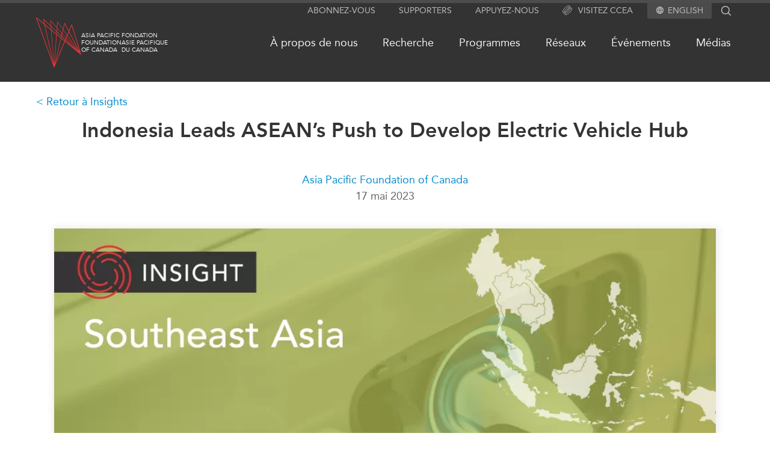

--- FILE ---
content_type: text/html; charset=UTF-8
request_url: https://www.asiapacific.ca/fr/publication/indonesia-leads-aseans-push-develop-electric-vehicle-hub
body_size: 73996
content:
<!DOCTYPE html>
<html lang="fr" dir="ltr">
  <head>
    <meta charset="utf-8" />
<link rel="canonical" href="https://www.asiapacific.ca/publication/indonesia-leads-aseans-push-develop-electric-vehicle-hub" />
<meta name="Generator" content="Drupal 10 (https://www.drupal.org)" />
<meta name="MobileOptimized" content="width" />
<meta name="HandheldFriendly" content="true" />
<meta name="viewport" content="width=device-width, initial-scale=1.0" />
<link rel="icon" href="/themes/apf/images/favicons/favicon.ico" type="image/vnd.microsoft.icon" />
<link rel="alternate" hreflang="und" href="https://www.asiapacific.ca/fr/publication/indonesia-leads-aseans-push-develop-electric-vehicle-hub" />

    <title>Indonesia Leads ASEAN’s Push to Develop Electric Vehicle Hub </title>

    <!---
 ________  ________  ___  ________
|\   __  \|\   ____\|\  \|\   __  \
\ \  \|\  \ \  \___|\ \  \ \  \|\  \
 \ \   __  \ \_____  \ \  \ \   __  \
  \ \  \ \  \|____|\  \ \  \ \  \ \  \
   \ \__\ \__\____\_\  \ \__\ \__\ \__\
    \|__|\|__|\_________\|__|\|__|\|__|
             \|_________|


 ________  ________  ________  ___  ________ ___  ________
|\   __  \|\   __  \|\   ____\|\  \|\  _____\\  \|\   ____\
\ \  \|\  \ \  \|\  \ \  \___|\ \  \ \  \__/\ \  \ \  \___|
 \ \   ____\ \   __  \ \  \    \ \  \ \   __\\ \  \ \  \
  \ \  \___|\ \  \ \  \ \  \____\ \  \ \  \_| \ \  \ \  \____
   \ \__\    \ \__\ \__\ \_______\ \__\ \__\   \ \__\ \_______\
    \|__|     \|__|\|__|\|_______|\|__|\|__|    \|__|\|_______|



 ________ ________  ___  ___  ________   ________  ________  _________  ___  ________  ________
|\  _____\\   __  \|\  \|\  \|\   ___  \|\   ___ \|\   __  \|\___   ___\\  \|\   __  \|\   ___  \
\ \  \__/\ \  \|\  \ \  \\\  \ \  \\ \  \ \  \_|\ \ \  \|\  \|___ \  \_\ \  \ \  \|\  \ \  \\ \  \
 \ \   __\\ \  \\\  \ \  \\\  \ \  \\ \  \ \  \ \\ \ \   __  \   \ \  \ \ \  \ \  \\\  \ \  \\ \  \
  \ \  \_| \ \  \\\  \ \  \\\  \ \  \\ \  \ \  \_\\ \ \  \ \  \   \ \  \ \ \  \ \  \\\  \ \  \\ \  \
   \ \__\   \ \_______\ \_______\ \__\\ \__\ \_______\ \__\ \__\   \ \__\ \ \__\ \_______\ \__\\ \__\
    \|__|    \|_______|\|_______|\|__| \|__|\|_______|\|__|\|__|    \|__|  \|__|\|_______|\|__| \|__|



 ________  ________
|\   __  \|\  _____\
\ \  \|\  \ \  \__/
 \ \  \\\  \ \   __\
  \ \  \\\  \ \  \_|
   \ \_______\ \__\
    \|_______|\|__|



 ________  ________  ________   ________  ________  ________
|\   ____\|\   __  \|\   ___  \|\   __  \|\   ___ \|\   __  \
\ \  \___|\ \  \|\  \ \  \\ \  \ \  \|\  \ \  \_|\ \ \  \|\  \
 \ \  \    \ \   __  \ \  \\ \  \ \   __  \ \  \ \\ \ \   __  \
  \ \  \____\ \  \ \  \ \  \\ \  \ \  \ \  \ \  \_\\ \ \  \ \  \
   \ \_______\ \__\ \__\ \__\\ \__\ \__\ \__\ \_______\ \__\ \__\
    \|_______|\|__|\|__|\|__| \|__|\|__|\|__|\|_______|\|__|\|__|
    -->

    	<meta name="description" content="The Takeaway

Indonesia, chair of the Association of Southeast Asian Nations (ASEAN) for 2023, delivered the first-ever ASEAN leaders’ declaration on" />
	<meta name="author" content="Asia Pacific Foundation of Canada" />
	<meta property="og:site_name" content="Asia Pacific Foundation of Canada" />
	<meta property="og:type" content="website" />
	<meta property="og:description" content="The Takeaway

Indonesia, chair of the Association of Southeast Asian Nations (ASEAN) for 2023, delivered the first-ever ASEAN leaders’ declaration on" />
	<meta property="og:url" content="https://www.asiapacific.ca/fr/publication/indonesia-leads-aseans-push-develop-electric-vehicle-hub" />
	<meta name="twitter:card" content="summary_large_image" />
	<meta name="twitter:site" content="@AsiaPacificFdn" />
	<meta property="og:title" content="Indonesia Leads ASEAN’s Push to Develop Electric Vehicle Hub" />
	<meta name="twitter:title" content="Indonesia Leads ASEAN’s Push to Develop Electric Vehicle Hub" />
	<meta name="twitter:image" content="https://www.asiapacific.ca/sites/default/files/styles/apf_social/public/Insight_SEA_Keystone_19.png?itok=GkftGrR9" />
	<meta property="og:image" content="https://www.asiapacific.ca/sites/default/files/styles/apf_social/public/Insight_SEA_Keystone_19.png?itok=GkftGrR9" />
	<meta name="twitter:description" content="The Takeaway

Indonesia, chair of the Association of Southeast Asian Nations (ASEAN) for 2023, delivered the first-ever ASEAN leaders’ declaration on" />
<script type="application/ld+json">{"@context":"http:\/\/schema.org","@type":"NGO","address":{"@type":"PostalAddress","addressLocality":"Vancouver, Canada","postalCode":"V6E 3X1","streetAddress":"680-1066 West Hastings Street"},"faxNumber":"604 681 1370","telephone":"604 684 5986","name":"Asia Pacific Foundation of Canada","url":"http:\/\/www.asiapacific.ca\/","logo":"http:\/\/www.asiapacific.ca\/sites\/all\/themes\/apf2015\/images\/APFC-social-image-default.jpg","description":"The Asia Pacific Foundation of Canada is a not-for-profit organization dedicated to enhancing Canada\u2019s relationship with Asia by providing action-oriented support to government, business and other stakeholders. Our mission is to be Canada\u2019s catalyst for engagement with Asia and Asia\u2019s bridge to Canada. A thought leader on the Canada-Asia relationship for over 30 years, we offer clear, specific and actionable policy advice based on sound research and analysis.","sameAs":["http:\/\/www.facebook.com\/asiapacificfoundationofcanada","http:\/\/twitter.com\/AsiaPacificFdn","http:\/\/www.linkedin.com\/company\/asia-pacific-foundation-of-canada"]}</script><script type="application/ld+json">{"@context":"http:\/\/schema.org","@type":"Article","name":"Indonesia Leads ASEAN\u2019s Push to Develop Electric Vehicle Hub","author":[{"@type":"Person","name":"Asia Pacific Foundation of Canada"}],"datePublished":"2023-05-17","publisher":{"@type":"GovernmentOrganization","name":"Asia Pacific Foundation of Canada","url":"http:\/\/www.asiapacific.ca\/","logo":"http:\/\/www.asiapacific.ca\/sites\/all\/themes\/apf2015\/images\/APFC-social-image-default.jpg"},"headline":"Indonesia Leads ASEAN\u2019s Push to Develop Electric Vehicle Hub","articleBody":"The Takeaway\r\n\r\nIndonesia, chair of the Association of Southeast Asian Nations (ASEAN) for 2023, delivered the first-ever ASEAN leaders\u2019 declaration on developing a regional electric vehicle (EV) ecosystem during the 42nd ASEAN Summit held May 9\u201311 in Labuan Bajo, Indonesia. The regional EV ecosystem goal demonstrates political will towards developing EVs, bolsters regional economic integration, and creates an enabling environment for investment in developing the EV supply chain, especially in Indonesia, which aims to become a global battery and EV manufacturing hub.\r\n\r\nIn Brief\r\n\r\nIndonesia hosted the 42nd ASEAN Summit under the theme, \u201cASEAN Matters: Epicentrum of Growth.\u201d The theme underscores strengthening ASEAN\u2019s capability as the global centre of economic growth and its integral role in maintaining peace and stability in the Asia Pacific region. A key highlight of the summit was the leaders\u2019 declaration on EV ecosystem development. All members signed onto the statement and agreed to build an EV ecosystem that supports EV adoption and the improvement of the EV industry in ASEAN member states, reinforcing the region\u2019s reputation as a global EV manufacturing hub. \r\n\r\nLeaders encouraged the harmonization of regional standards for the EV ecosystem to ensure interoperability and facilitate cross-border trade and mobility and underscored the importance of training and certification to build human capital. They also agreed to work together to improve infrastructure; create an enabling business environment to attract investments; promote greater private sector engagement and awareness of EVs to consumers; improve the participation of micro, small, and medium enterprises; and collaborate on research and development to strengthen the regional supply chain. \r\n\r\nImplications\r\n\r\nASEAN\u2019s big push to become a global electric vehicle hub is timely for Indonesia as the country is at the forefront of EV development in the region. Since assuming the chairmanship of ASEAN 2023, Indonesian President Joko Widodo has been adamant about Indonesia capitalizing on ASEAN\u2019s expected robust economic growth: the region\u2019s collective GDP is expected to grow 4.7 per in 2023, nearly doubling the global average of 2.7 per cent GDP growth. In fact, at the ASEAN Summit, Widodo stated that the EV ecosystem will be an important part of the global supply chain and that developing a downstream EV industry is crucial. \r\n\r\nThe declaration emphasized the importance of harnessing member states\u2019 comparative advantages in various stages of the EV supply chain. Indonesia, for one, has much to offer the EV ecosystem: the country holds the world\u2019s largest nickel reserves and produces more nickel than any other country. Indonesia is also the second-largest global producer of cobalt.\r\n\r\n\r\n\r\nASEAN chair Jokowi\u2019s focus on downstream industry development is perfectly aligned with Indonesia\u2019s own strategic plan on coal and mineral commodities to advance its downstream industries. Launched in 2021, the grand strategy also included a nickel \u201croadmap\u201d for 2021-45, which specifies its objectives to ensure availability of reserves, improve purification processes, and develop manufacturing capabilities. \r\n\r\nIndonesia\u2019s nickel strategy aims to catapult the country from a heavy resource-based exporter to a value-added commodity exporter and, in the process, become a leading manufacturing hub for batteries and EV automobiles. EV adoption and development are also part of the country\u2019s strategy on energy transition. \r\n\r\nIndonesia is already attracting investments from global companies such as Hyundai, Toyota, BYD, Wuling, and CATL to set up manufacturing plants, smelters, and refineries amid Indonesia\u2019s ongoing export ban on nickel ores. But these investments are meagre compared to those flowing into China, Europe, and the U.S., despite Indonesia\u2019s nickel reserve advantage.\r\n\r\nExperts and Bloomberg analysis have pointed out two big challenges that Indonesia must overcome to seize the EV opportunity: first is its heavy dependence on coal and gas for electricity generation and inadequate policies on renewable energy procurement for companies. As a result, the country\u2019s battery production will have a large environmental footprint \u2014 a disincentive for companies looking to minimize emissions. Second is low domestic EV adoption, resulting in low domestic demand for EVs and batteries which, again, disincentivizes manufacturers to set up production facilities in the country. \r\n\r\nWhat's Next: \r\n\r\n\r\n\tImplementation of declaration\r\n\tASEAN leaders have tasked the ASEAN Economic Community (AEC), a working body responsible for managing ASEAN\u2019s goal of economic integration among member states, to oversee the implementation of the declaration. AEC will provide guidance on the formulation of a comprehensive regional strategy and will lead the overall co-ordination of the regional ecosystem vehicle agenda. \r\n\t&nbsp;\r\n\tCritical minerals ban\r\n\tIn its quest to develop a downstream processing and refining industry, Indonesia took a bold step by banning nickel ore exports in January 2020. The ban remains in place, despite the WTO\u2019s ruling against the measure. In December 2022, Jokowi announced another export ban \u2014 this time on bauxite, effective June 2023. With EV ambitions soaring high, it\u2019s plausible that further export bans could be imposed on critical minerals, such as tin, cobalt, and copper.\r\n\r\n\r\n\u2022 Produced by CAST's Southeast Asia team:&nbsp;Stephanie Lee (Program Manager); Alberto Iskandar (Analyst); and Saima Islam (Analyst).\r\n","image":"https:\/\/www.asiapacific.ca\/sites\/default\/files\/styles\/apf_social\/public\/Insight_SEA_Keystone_19.png?itok=GkftGrR9","description":"The Takeaway\r\n\r\nIndonesia, chair of the Association of Southeast Asian Nations (ASEAN) for 2023, delivered the first-ever ASEAN leaders\u2019 declaration on"}</script>

        <link rel="apple-touch-icon" sizes="57x57" href="/themes/apf/images/favicons/apple-touch-icon-57x57.png">
    <link rel="apple-touch-icon" sizes="114x114" href="/themes/apf/images/favicons/apple-touch-icon-114x114.png">
    <link rel="apple-touch-icon" sizes="72x72" href="/themes/apf/images/favicons/apple-touch-icon-72x72.png">
    <link rel="apple-touch-icon" sizes="60x60" href="/themes/apf/images/favicons/apple-touch-icon-60x60.png">
    <link rel="apple-touch-icon" sizes="120x120" href="/themes/apf/images/favicons/apple-touch-icon-120x120.png">
    <link rel="apple-touch-icon" sizes="76x76" href="/themes/apf/images/favicons/apple-touch-icon-76x76.png">
    <link rel="icon" type="image/png" href="/themes/apf/images/favicons/favicon-96x96.png" sizes="96x96">
    <link rel="icon" type="image/png" href="/themes/apf/images/favicons/favicon-16x16.png" sizes="16x16">
    <link rel="icon" type="image/png" href="/themes/apf/images/favicons/favicon-32x32.png" sizes="32x32">
    <meta name="msapplication-TileColor" content="#da532c">
    
        <link
      rel="preload"
      href="/themes/apf/fonts/webfonts/2DB3EA_0_0.woff2"
      as="font"
    />
    <link
      rel="preload"
      href="/themes/apf/fonts/webfonts/2DB3EA_1_0.woff2"
      as="font"
    />


            <link rel="preconnect" href="https://www.googletagmanager.com" />
    <!-- Google tag (gtag.js) -->
    <script async src="https://www.googletagmanager.com/gtag/js?id=G-WB7MKYVTS0"></script>
    <script>
      window.dataLayer = window.dataLayer || [];
      function gtag(){dataLayer.push(arguments);}
      gtag('js', new Date());

      gtag('config', 'G-WB7MKYVTS0'); // Google Analytics tracking ID
      gtag('config', 'AW-436022984'); // Google Ads tracking ID
    </script>
    
            <script>(function(w,d,s,l,i){w[l]=w[l]||[];w[l].push({'gtm.start':
    new Date().getTime(),event:'gtm.js'});var f=d.getElementsByTagName(s)[0],
    j=d.createElement(s),dl=l!='dataLayer'?'&l='+l:'';j.async=true;j.src=
    'https://www.googletagmanager.com/gtm.js?id='+i+dl;f.parentNode.insertBefore(j,f);
    })(window,document,'script','dataLayer','GTM-PGRD33JF');</script>
        
    <link rel="stylesheet" media="all" href="/sites/default/files/css/css_n89_3DmMQ9nT2Jle9-k15adcsXzOlohU3WuzKL4nX6U.css?delta=0&amp;language=fr&amp;theme=apf&amp;include=eJw9jVEOwyAMQy8ERdqFKpdmLVoIFQnSutOPonV_z8-SjeMZoAnid6rJsJFDVxuXBezVTk6yDdX78hhUiWG0-ljESOxyM5rtoVniOZM0F8EkK2q4YbKdMrnIUD3DAv1zJtV-qy6WSkFKzeD0IUdv69-vsNZ2gKdfdEdhvt3F_rLq9FSjPIa_LZJQyA" />
<link rel="stylesheet" media="all" href="/sites/default/files/css/css_TQtLoiEXSmPCoRVq5sR1ZHY0Xw7FCqeJDBNikwuKOVs.css?delta=1&amp;language=fr&amp;theme=apf&amp;include=eJw9jVEOwyAMQy8ERdqFKpdmLVoIFQnSutOPonV_z8-SjeMZoAnid6rJsJFDVxuXBezVTk6yDdX78hhUiWG0-ljESOxyM5rtoVniOZM0F8EkK2q4YbKdMrnIUD3DAv1zJtV-qy6WSkFKzeD0IUdv69-vsNZ2gKdfdEdhvt3F_rLq9FSjPIa_LZJQyA" />

    

  </head>

  <body class="path-node page-node-type-publication lang-fr">

            <noscript><iframe src="https://www.googletagmanager.com/ns.html?id=GTM-PGRD33JF"
    height="0" width="0" style="display:none;visibility:hidden"></iframe></noscript>
                <a href="#main-content" class="visually-hidden focusable skip-link">
      Skip to main content
    </a>
    
      <div class="dialog-off-canvas-main-canvas" data-off-canvas-main-canvas>
    
<div class = "page page-node-57139 relative">
  <div class = "page-curtain"></div>
	<div class = "header-outer full-wrap clearfix">
    <header class = "header full-inner" role="banner">
			<div class = 'util-area'>

  
  <div class="subscribe hidden md:block">
    <a href="/fr/subscribe">
      Abonnez-vous
    </a>
  </div>

  <div class="supporters hidden md:block">
    <a href="/fr/supporters">
      Supporters
    </a>
  </div>

  <div class="support hidden md:block">
    <a href="/fr/about-us/support-apf-canada">
      Appuyez-nous
    </a>
  </div>

  
  <div class="ciac hidden md:block">
    <a href="https://www.canada-in-asia.ca/fr">
      <?xml version="1.0" encoding="UTF-8"?><svg id="Layer_2" xmlns="http://www.w3.org/2000/svg" viewBox="0 0 279.36 286.48"><defs><style>.cls-1{fill:#e63439;}</style></defs><g id="Layer_1-2"><g><path class="cls-1" d="M97.52,104.9c-26.1,26.1-46.91,54.5-58.62,79.92-3.24,7.05-5.69,13.7-7.36,19.87,3.72-.11,7.87-.77,12.45-1.96,1.36-4.12,3.1-8.53,5.23-13.16,11.17-24.22,31.19-51.43,56.35-76.62,25.19-25.19,52.4-45.2,76.62-56.35,6.82-3.16,13.13-5.46,18.85-6.94,1.45-4.38,2.47-8.44,3.07-12.17-30.76,5.71-72.58,33.43-106.58,67.41ZM237.02,44.38c-5.4-5.4-12.68-7.88-21.35-7.99-.43,3.55-1.14,7.33-2.19,11.31,.45-.03,.88-.03,1.31-.03,6.17,0,11.03,1.56,14.19,4.72,4.12,4.12,5.54,11.12,4.29,20.21,4.09-1.02,7.96-1.68,11.6-1.96,.09-1.39,.14-2.76,.14-4.07,0-9.35-2.64-16.89-7.99-22.2ZM38.9,184.82c-3.24,7.05-5.69,13.7-7.36,19.87,3.72-.11,7.87-.77,12.45-1.96,1.36-4.12,3.1-8.53,5.23-13.16,11.17-24.22,31.19-51.43,56.35-76.62,25.19-25.19,52.4-45.2,76.62-56.35,6.82-3.16,13.13-5.46,18.85-6.94,1.45-4.38,2.47-8.44,3.07-12.17-30.76,5.71-72.58,33.43-106.58,67.41-26.1,26.1-46.91,54.5-58.62,79.92Zm58.62-79.92c-26.1,26.1-46.91,54.5-58.62,79.92-3.24,7.05-5.69,13.7-7.36,19.87,3.72-.11,7.87-.77,12.45-1.96,1.36-4.12,3.1-8.53,5.23-13.16,11.17-24.22,31.19-51.43,56.35-76.62,25.19-25.19,52.4-45.2,76.62-56.35,6.82-3.16,13.13-5.46,18.85-6.94,1.45-4.38,2.47-8.44,3.07-12.17-30.76,5.71-72.58,33.43-106.58,67.41Zm132.79-19.64c-1.42,4.35-3.27,9.01-5.52,13.93-11.17,24.25-31.19,51.46-56.35,76.62-25.19,25.19-52.4,45.2-76.65,56.38-4.86,2.22-9.47,4.04-13.76,5.43l-2.96,12.65c6.62-1.65,13.82-4.24,21.49-7.76,25.42-11.71,53.79-32.55,79.89-58.65,26.13-26.1,46.94-54.47,58.65-79.91,3.58-7.76,6.17-15.01,7.82-21.69-3.84,.51-8.07,1.54-12.62,3.01ZM45.04,236.36c-4.32-4.32-5.66-11.71-4.12-21.35-3.81,.68-7.36,1.02-10.72,1.02h-.85c-1.36,12.22,1.19,21.92,7.65,28.37,5.32,5.32,12.88,7.99,22.2,7.99,1.42,0,2.84-.06,4.35-.17,.28-3.67,.97-7.56,1.99-11.6-9.24,1.31-16.32-.09-20.5-4.26Z"/><path class="cls-1" d="M271.37,78.46c-6.11-6.11-15.15-8.73-26.5-7.82-.28,3.64-.94,7.51-1.93,11.6,2.19-.31,4.26-.48,6.2-.48,6.2,0,11.03,1.56,14.21,4.75,7.53,7.56,6,24.59-4.21,46.79-11.14,24.22-31.16,51.43-56.35,76.62-25.19,25.19-52.4,45.17-76.62,56.35-22.2,10.23-39.23,11.74-46.79,4.21-4.12-4.12-5.54-11.12-4.29-20.21-4.07,.99-7.93,1.65-11.54,1.96-.91,10.8,1.42,19.9,7.79,26.27,5.34,5.34,12.88,7.99,22.23,7.99,10.41,0,23.06-3.3,37.36-9.89,25.42-11.68,53.79-32.52,79.92-58.62,26.1-26.13,46.94-54.5,58.62-79.91,12.51-27.15,13.19-48.3,1.9-59.59ZM83.56,223.68c6.57-14.24,16.18-29.54,28.15-44.8,8.33-10.72,17.85-21.46,28.23-31.81,11.66-11.66,23.74-22.2,35.76-31.27,13.96-10.55,27.83-19.1,40.85-25.1,4.83-2.22,9.47-4.07,13.76-5.43,1.45-4.58,2.44-8.81,2.96-12.65-6.62,1.62-13.82,4.24-21.49,7.76-5.77,2.67-11.68,5.8-17.71,9.38-8.67,5.09-17.54,11.12-26.44,17.88-12.05,9.18-24.11,19.76-35.74,31.39-9.95,9.95-19.39,20.58-27.86,31.41-6.79,8.67-12.99,17.46-18.39,26.13-9.67,15.52-16.74,30.68-20.1,44.07,3.81-.54,7.99-1.53,12.51-3.01,1.42-4.35,3.27-9.01,5.52-13.93Z"/><path class="cls-1" d="M201.03,49.66c-1.36,4.12-3.1,8.53-5.23,13.16-6.57,14.24-16.2,29.51-28.17,44.8-8.3,10.72-17.83,21.44-28.2,31.81-11.54,11.54-23.48,22-35.39,30.99-14.07,10.69-28.09,19.33-41.22,25.36-6.79,3.13-13.13,5.46-18.82,6.94-1.48,4.41-2.5,8.53-3.07,12.28,7.99-1.45,16.94-4.41,26.67-8.87,5.88-2.7,11.91-5.91,18.05-9.58,8.56-5.06,17.31-11,26.07-17.68,12.05-9.18,24.14-19.76,35.76-31.39,10.32-10.32,19.82-20.98,28.23-31.7,6.88-8.73,13.05-17.46,18.37-26.04,4.69-7.56,8.73-14.98,12.05-22.17,3.24-7.05,5.71-13.7,7.36-19.87-3.7,.11-7.88,.77-12.45,1.96Zm6.99-41.68c-11.29-11.26-32.44-10.6-59.59,1.9-25.42,11.71-53.79,32.55-79.92,58.65-26.1,26.1-46.94,54.47-58.62,79.92-12.51,27.12-13.19,48.3-1.9,59.56,5.15,5.17,12.42,7.85,21.35,8.02,.4-3.55,1.14-7.36,2.19-11.34-6.82,.26-12.14-1.31-15.52-4.69-7.53-7.56-6-24.62,4.21-46.8,11.14-24.25,31.16-51.46,56.35-76.62,25.19-25.19,52.4-45.2,76.62-56.35,12.88-5.94,24.02-8.96,32.58-8.96,6.2,0,11.03,1.59,14.21,4.75,4.32,4.32,5.69,11.77,4.12,21.46,4.07-.77,7.93-1.17,11.57-1.11,.23-2.13,.34-4.18,.34-6.17,0-9.35-2.67-16.89-7.99-22.23ZM43.99,202.73c-1.48,4.41-2.5,8.53-3.07,12.28,7.99-1.45,16.94-4.41,26.67-8.87,5.88-2.7,11.91-5.91,18.05-9.58,5.4-8.67,11.6-17.46,18.39-26.13-14.07,10.69-28.09,19.33-41.22,25.36-6.79,3.13-13.13,5.46-18.82,6.94Z"/></g></g></svg>
      Visitez CCEA
    </a>
  </div>


    <div class="language">
    <svg aria-hidden="true" class="svg_icon " focusable="false" height="12" viewBox="0 0 12 12" width="12" xmlns="http://www.w3.org/2000/svg">
  <path d="M5.994 0C2.682 0 0 2.688 0 6C0 9.312 2.682 12 5.994 12C9.312 12 12 9.312 12 6C12 2.688 9.312 0 5.994 0ZM10.152 3.6H8.382C8.19 2.85 7.914 2.13 7.554 1.464C8.658 1.842 9.576 2.61 10.152 3.6ZM6 1.224C6.498 1.944 6.888 2.742 7.146 3.6H4.854C5.112 2.742 5.502 1.944 6 1.224ZM1.356 7.2C1.26 6.816 1.2 6.414 1.2 6C1.2 5.586 1.26 5.184 1.356 4.8H3.384C3.336 5.196 3.3 5.592 3.3 6C3.3 6.408 3.336 6.804 3.384 7.2H1.356ZM1.848 8.4H3.618C3.81 9.15 4.086 9.87 4.446 10.536C3.342 10.158 2.424 9.396 1.848 8.4ZM3.618 3.6H1.848C2.424 2.604 3.342 1.842 4.446 1.464C4.086 2.13 3.81 2.85 3.618 3.6ZM6 10.776C5.502 10.056 5.112 9.258 4.854 8.4H7.146C6.888 9.258 6.498 10.056 6 10.776ZM7.404 7.2H4.596C4.542 6.804 4.5 6.408 4.5 6C4.5 5.592 4.542 5.19 4.596 4.8H7.404C7.458 5.19 7.5 5.592 7.5 6C7.5 6.408 7.458 6.804 7.404 7.2ZM7.554 10.536C7.914 9.87 8.19 9.15 8.382 8.4H10.152C9.576 9.39 8.658 10.158 7.554 10.536ZM8.616 7.2C8.664 6.804 8.7 6.408 8.7 6C8.7 5.592 8.664 5.196 8.616 4.8H10.644C10.74 5.184 10.8 5.586 10.8 6C10.8 6.414 10.74 6.816 10.644 7.2H8.616Z"></path>
</svg><ul class="menu"><li><a href="/publication/indonesia-leads-aseans-push-develop-electric-vehicle-hub" class="language-link" hreflang="en">English</a></li></ul>
  </div>
  
  <div class ="search-block-form">
    <div class="search flex flex-row">
      <form action="/search" method="get" id="search-block-form" accept-charset="UTF-8" class="header-search-form">
        <div>
          <div class="container-inline">
            <div class="form-item form-type-textfield form-item-search-block-form">
              <label for="edit-search-block-form--2" class="visually-hidden">Search</label>
              <input title="" type="text" id="edit-search-block-form--2" name="keys"   maxlength="128" class="form-text" autocomplete="off">
            </div>
            <div class="form-actions form-wrapper" id="edit-actions">
              <input type="submit" id="edit-submit--2" value="Search" class="form-submit">
            </div>
          </div>
        </div>
      </form>
      <div class="search-icon">
                <?xml version="1.0" encoding="utf-8"?>
<!-- Generator: Adobe Illustrator 22.1.0, SVG Export Plug-In . SVG Version: 6.00 Build 0)  -->
<svg version="1.1" id="Layer_1" xmlns="http://www.w3.org/2000/svg" xmlns:xlink="http://www.w3.org/1999/xlink" x="0px" y="0px"
	 viewBox="0 0 142 143" style="enable-background:new 0 0 142 143;" xml:space="preserve">
<path d="M136.6,128.4L105.2,97c7.7-9.5,12.3-21.6,12.3-34.8c0-30.6-24.9-55.6-55.6-55.6C31.3,6.7,6.4,31.6,6.4,62.2
	s24.9,55.6,55.6,55.6c13.2,0,25.3-4.6,34.8-12.3l31.4,31.4L136.6,128.4z M18.4,62.2c0-24,19.5-43.6,43.6-43.6s43.6,19.5,43.6,43.6
	S86,105.8,61.9,105.8S18.4,86.2,18.4,62.2z"/>
</svg>

      </div>
    </div>
  </div>

</div>
			<div class="header-flex flex relative z-0 py-3">
				<div class="grow">
					<span class="md:flex flex-row">
						<div class = "mobile-buttons">
							<div class = "magnify"></div>
							<div class = "hamburger"></div>
						</div>
												<div class="header-logo logo tile w-fit flex flex-row gap-3 items-center justify-start my-3">
							<a href="/fr" alt="Home" rel="home" >
								<?xml version="1.0" encoding="utf-8"?>
<svg version="1.1" id="Layer_1" xmlns="http://www.w3.org/2000/svg" xmlns:xlink="http://www.w3.org/1999/xlink" x="0px" y="0px"
	 viewBox="0 0 99.2 110" style="enable-background:new 0 0 99.2 110;" xml:space="preserve">
<g>
	<path class="st0" d="M99.1,81.1L78.8,15.9c-0.1-0.3-0.3-0.5-0.6-0.5c-0.3,0-0.6,0.2-0.7,0.4L72,29.2l-8.7-16.8
		c-0.1-0.2-0.4-0.3-0.6-0.3s-0.4,0.2-0.5,0.4L59,25.4l-11.5-16c-0.1-0.2-0.3-0.2-0.5-0.2c-0.2,0.1-0.3,0.2-0.4,0.4l-0.9,12L32,6.4
		c-0.1-0.2-0.4-0.2-0.6-0.1c-0.2,0.1-0.3,0.3-0.3,0.5l0.9,11L16.5,3.3C16.3,3,16,3,15.8,3.1c-0.2,0.1-0.3,0.4-0.3,0.6l2.2,10.1
		L1.1,0.1C0.8,0,0.5,0,0.2,0.1C0,0.3-0.1,0.6,0,1l39,108.5c0.1,0.3,0.3,0.4,0.6,0.5l0,0c0.3,0,0.5-0.2,0.6-0.4l23.2-56.1L98,81.8
		c0.2,0.2,0.6,0.2,0.8,0C99,81.7,99.2,81.3,99.1,81.1 M92.7,74.2L66.8,45.2l1.9-4.6L92.7,74.2z M69.2,39.6l3.1-7.4l22.1,42.5
		L69.2,39.6z M65.8,44.2l-7.9-8.8l1.7-7.3l8.1,11.3L65.8,44.2z M65.4,45.2l-1.2,3L56.6,41l1.1-4.5L65.4,45.2z M66.4,46.2L89.5,72
		L65.2,49.2L66.4,46.2z M78.1,18l17.6,56.5L72.8,30.7L78.1,18z M62.9,14.4l8.5,16.3l-3.2,7.6l-8.3-11.5L62.9,14.4z M47.6,11.1
		l11.2,15.6L57,34.2L46.7,22.8L47.6,11.1z M56.7,35.5L55.6,40l-9.5-9l0.5-6.9L56.7,35.5z M44.5,37.8l-5,65l-5.7-73.8L44.5,37.8z
		 M33.7,27l-0.5-6.4L45,31.7L44.7,36L33.7,27z M38.5,101.7L19.8,17.4l13,10.7L38.5,101.7z M45.5,38.6l8.7,7.2l-13.6,56.8L45.5,38.6z
		 M45.6,36.9l0.3-4.2l9.3,8.8l-0.7,2.8L45.6,36.9z M32.2,8.1l13.4,15l-0.5,7.1l-12-11.3L32.2,8.1z M17.1,5.4l15,14.2l0.5,6.6
		L19.3,15.1L17.1,5.4z M18.3,16.1l18.5,83.3L2.1,2.8L18.3,16.1z M42.1,101.5l13.1-54.9l7.1,5.9L42.1,101.5z M62.9,51.2l-7.3-6
		l0.7-2.7l7.4,7L62.9,51.2z M64.7,50.4L84,68.5L64,52.1L64.7,50.4z"/>
</g>
</svg>

							</a>
							<div class = "logo-text flex flex-row gap-2">
								<div class = "left site-name site-name-en" rel="home">
									<a href="/" alt="Home" rel="home" class="header-logo logo tile w-fit flex flex-row hover:text-highlight-red">
										Asia Pacific<br/>Foundation<br/>of Canada
									</a>
								</div>
								<div class = "right site-name site-name-fr">
									<a href="/fr" alt="Home" rel="home" class="header-logo logo tile w-fit flex flex-row hover:text-highlight-red">
										Fondation<br/>Asie Pacifique<br/>du Canada
									</a>
								</div>
							</div>
						</div>
					</span>
				</div>

				<nav class="primary-menu grow self-center hidden md:block">
					<div class="menu-outer">
						<div class="menu-outer main-menu"><ul class="menu"><li class="has-children"><a href="/fr/about-us/who-we-are">À propos de nous</a><ul class="menu"><li><a href="/fr/about-us/activities">Ce que nous faisons</a></li><li class="has-children"><a href="/fr/about-us/who-we-are">Qui nous sommes</a></li><li><a href="/fr/about-us/employment-opportunities">Joignez-vous à nous</a></li><li class="has-children"><a href="/fr/about-us/transparency">Transparence</a></li><li><a href="/fr/annual-reports">Rapports Annuels</a></li></ul></li><li class="has-children"><a href="/fr/research">Recherche</a><ul class="menu"><li><a href="/fr/north-asia">Asie du Nord</a></li><li><a href="/fr/south-asia">Asie du Sud</a></li><li><a href="/fr/southeast-asia">Asie du Sud-Est</a></li><li><a href="/fr/research/business">Commerce avec l’Asie</a></li><li><a href="/fr/cptpp-portal">CPTPP Portal</a></li><li><a href="/fr/authors">Auteurs</a></li><li class="has-children"><a href="/fr/grants">Bourses</a></li><li><a href="/fr/research">Toutes les publications</a></li></ul></li><li class="has-children"><a href="/fr/programs">Programmes</a><ul class="menu"><li class="has-children"><a href="/fr/programs/indo-pacific-initiative">Initiative indo-pacifique</a></li><li class="has-children"><a href="/fr/programs/education">En éducation</a></li><li><a href="/fr/programs/roundtables">Tables rondes d&#039;experts</a></li><li><a href="/fr/programs/msme">Le Partenariat APEC-Canada pour l&#039;expansion des entreprises </a></li><li class="has-children"><a href="/fr/programs/emerging-issues">Enjeux émergents</a></li></ul></li><li class="has-children"><a href="/fr/networks">Réseaux</a><ul class="menu"><li><a href="/fr/networks/canwin">CanWIN</a></li><li class="has-children"><a href="/fr/networks/womens-business-missions">Missions commerciales féminines</a></li><li><a href="/fr/networks/distinguished-fellows">Attachés supérieurs de recherche</a></li><li><a href="/fr/networks/ablac">ABLAC</a></li><li><a href="/fr/networks/abac">ABAC</a></li><li><a href="/fr/networks/apec">APEC</a></li><li><a href="/fr/networks/pecc">PECC</a></li><li><a href="/fr/networks/cscap">CSCAP</a></li><li><a href="/fr/node/53906">Partenaires institutionnels</a></li></ul></li><li class="has-children"><a href="/fr/events">Événements</a><ul class="menu"><li><a href="/fr/events/canada">Canada</a></li><li><a href="/fr/events/asia">Asie</a></li><li><a href="/fr/events/virtual">Virtual</a></li><li><a href="https://www.canada-in-asia.ca/fr" target="_blank">CCEA</a></li><li><a href="/fr/events">Tous les événements</a></li></ul></li><li class="has-children"><a href="/fr/media/in-the-news">Médias</a><ul class="menu"><li><a href="/fr/media/in-the-news">Dans l&#039;actualité</a></li><li><a href="/fr/media/podcast">Balados</a></li><li><a href="/fr/media/videos">Vidéos</a></li><li><a href="/fr/media/press-releases">Communiqués</a></li></ul></li></ul></div>

					</div>
				</nav>

				<div class = "sandwich-outer md:hidden flex jusify-center items-center">
					<button class = "sandwich sandwich--3dx" type="button" aria-label="Mega menu toggle">
						<span class = "sandwich-box">
							<span class = "sandwich-inner"></span>
							<span class = "sandwich-text"></span>
						</span>
					</button>
				</div>

			</div>
    </header>
  </div>


	<div class = "header-outer-pseudo w-full"></div>

  <div class = "navigation-outer full-wrap clearfix">
		<div class = "mega-menu-outer clearfix">
			<div class = "mega-menu-wrap clearfix">
				<nav class = "mega-menu full-inner clearfix">
					<div class="menu-outer mega-menu"><ul class="menu"><li><a href="/fr/whats-new">Quoi de neuf</a></li><li><a href="https://www.canada-in-asia.ca/fr" target="_blank">Conférences Canada-en-Asie</a></li><li class="has-children"><a href="/fr/about-us/who-we-are">À propos de nous</a><ul class="menu"><li><a href="/fr/about-us/activities">Ce que nous faisons</a></li><li class="has-children"><a href="/fr/about-us/who-we-are">Qui nous sommes</a></li><li><a href="/fr/about-us/employment-opportunities">Joignez-vous à nous</a></li><li class="has-children"><a href="/fr/about-us/transparency">Transparence</a></li><li><a href="/fr/annual-reports">Rapports Annuels</a></li></ul></li><li class="has-children"><a href="/fr/research">Recherche</a><ul class="menu"><li><a href="/fr/north-asia">Asie du Nord</a></li><li><a href="/fr/south-asia">Asie du Sud</a></li><li><a href="/fr/southeast-asia">Asie du Sud-Est</a></li><li><a href="/fr/research/business">Commerce avec l’Asie</a></li><li><a href="/fr/cptpp-portal">CPTPP Portal</a></li><li><a href="/fr/authors">Auteurs</a></li><li class="has-children"><a href="/fr/grants">Bourses</a></li><li><a href="/fr/research">Toutes les publications</a></li></ul></li><li class="has-children"><a href="/fr/programs">Programmes</a><ul class="menu"><li class="has-children"><a href="/fr/programs/indo-pacific-initiative">Initiative indo-pacifique</a></li><li class="has-children"><a href="/fr/programs/education">En éducation</a></li><li><a href="/fr/programs/roundtables">Tables rondes d&#039;experts</a></li><li><a href="/fr/programs/msme">Le Partenariat APEC-Canada pour l&#039;expansion des entreprises </a></li><li class="has-children"><a href="/fr/programs/emerging-issues">Enjeux émergents</a></li></ul></li><li class="has-children"><a href="/fr/networks">Réseaux</a><ul class="menu"><li><a href="/fr/networks/canwin">CanWIN</a></li><li class="has-children"><a href="/fr/networks/womens-business-missions">Missions commerciales féminines</a></li><li><a href="/fr/networks/distinguished-fellows">Attachés supérieurs de recherche</a></li><li><a href="/fr/networks/ablac">ABLAC</a></li><li><a href="/fr/networks/abac">ABAC</a></li><li><a href="/fr/networks/apec">APEC</a></li><li><a href="/fr/networks/pecc">PECC</a></li><li><a href="/fr/networks/cscap">CSCAP</a></li><li><a href="/fr/node/53906">Partenaires institutionnels</a></li></ul></li><li class="has-children"><a href="/fr/events">Événements</a><ul class="menu"><li><a href="/fr/events/canada">Canada</a></li><li><a href="/fr/events/asia">Asie</a></li><li><a href="/fr/events/virtual">Virtual</a></li><li><a href="https://www.canada-in-asia.ca/fr" target="_blank">CCEA</a></li><li><a href="/fr/events">Tous les événements</a></li></ul></li><li class="has-children"><a href="/fr/media/in-the-news">Médias</a><ul class="menu"><li><a href="/fr/media/in-the-news">Dans l&#039;actualité</a></li><li><a href="/fr/media/podcast">Balados</a></li><li><a href="/fr/media/videos">Vidéos</a></li><li><a href="/fr/media/press-releases">Communiqués</a></li><li><a href="/fr/media/podcast">Podcast Archive</a></li></ul></li><li class="has-children"><a href="/fr/research">Publications</a><ul class="menu"><li><a href="/fr/asia-watch">Observatoire Asie</a></li><li><a href="/fr/cast-insights">Perspectives</a></li><li><a href="/fr/dispatches">Dépêches</a></li><li><a href="/fr/reports">Rapports et notes de synthèse</a></li><li><a href="/fr/strategic-reflections">Réflexions stratégiques</a></li><li><a href="/fr/explainers">Explications</a></li><li><a href="/fr/case-studies">Études de cas</a></li><li><a href="/fr/surveys">Sondages</a></li><li><a href="/fr/special-series">Séries spéciales</a></li><li><a href="/fr/spotlights">Pleins feux</a></li></ul></li><li class="has-children"><a href="/fr/our-website-network">Notre réseau de sites Web</a><ul class="menu"><li><a href="https://asiapacificcurriculum.ca/" target="_blank">Programme d’études Asie-Pacifique</a></li><li><a href="https://investmentmonitor.ca/" target="_blank">Investment Monitor</a></li><li><a href="https://apfcanada-msme.ca/" target="_blank">Projet APEC-Canada pour l’expansion du partenariat des entreprises</a></li><li><a href="https://www.canada-in-asia.ca/" target="_blank">Conférence Canada-en-Asie</a></li><li><a href="https://apfccptppportal.ca/" target="_blank">CPTPP Portal</a></li></ul></li></ul></div>

				</nav>
			</div>
		</div>

					<div class = "primary-bottom-border clearfix"></div>
			</div>

	
	<main class = "main">
		
		

					<div class = 'full-inner-partial messages-for-heroed-pages'>
				<div data-drupal-messages-fallback class="hidden"></div>
			</div>
		
		<div class = "content with-hero">
						<div class = "clearfix">
				<div class = "clearfix hero-wrap nodeHero no-cutout">
					<div class = "block hero2 hero2">
      
  
  <div class = "hero-content-wrap with-image">

    <div class="backTo-wrap">
      <div class="backTo full-inner">
        <div class = "block back-to back-to">
    <div class = "col-700">
  <a href="/insights" class="back-to">Retour à Insights</a>
</div>

</div>

      </div>
    </div>

    
    <div class="bottom">

                  
      
      <div class="hero-inner-vertical full-inner-partial">
        <div class="text-center flex flex-col items-center mb-10">
          <div class = "block title title">
      <div class = "title-subtitle-wrap ">
    <h1 class="page__title title clearfix page-title font-sans-heavy text-balance">Indonesia Leads ASEAN’s Push to Develop Electric Vehicle Hub</h1>
          </div>

</div>

          <div class = "block article-meta article-meta">
    <div class = "col-700">

      <div class="author info">
    <span class='author-list'><a href="/fr/author/asia-pacific-foundation-canada">Asia Pacific Foundation of Canada</a></span>
  </div>
  
  <div class="submitted info text-light-text">
    <span class="field-value">
               17 mai 2023
          </span>
  </div>

</div>
</div>

        </div>

                <div class="flex flex-col gap-4 items-center">
      <picture class='hero-image webfeedsFeaturedVisual' >
                        <source
          media="(min-width: 300px)"
          srcset="https://www.asiapacific.ca/sites/default/files/styles/webp_1000/public/Insight_SEA_Keystone_19.png.webp 1000w, "
          type="image/webp"
        />
        <img
          src="https://www.asiapacific.ca/sites/default/files/styles/apf_700/public/Insight_SEA_Keystone_19.png.jpeg"
          alt="Electric car closeup on Northeast Asia banner "
          width="2000"
          height="1066"
          srcset="https://www.asiapacific.ca/sites/default/files/styles/apf_onethird/public/Insight_SEA_Keystone_19.png 360w, https://www.asiapacific.ca/sites/default/files/styles/apf_700/public/Insight_SEA_Keystone_19.png.jpeg 700w, "
        />
        
      </picture>
          </div>
        

      </div>

      
    </div>

  </div>

</div>

									</div>
			</div>
			
			 			<div class = "full-inner clearfix">

													
				<div class="textual clearfix">
					<div class="">

						
						

					</div>
				</div>
			</div>
			
			<div class="full-inner-partial">
				<div class = "block social-share social-share">
    <div class="social-share clearfix border-b border-off-black text-center pb-10 mb-10">

	<div class = "social-share-inner">
		<ul>
			<li class="facebook">
				<a
					target="_blank"
					href="http://www.facebook.com/sharer/sharer.php?u=http://www.asiapacific.ca//publication/indonesia-leads-aseans-push-develop-electric-vehicle-hub"
					aria-label="Share on Facebook"
				>
          <?xml version="1.0" encoding="utf-8"?>
<svg version="1.1" id="facebook" xmlns="http://www.w3.org/2000/svg" xmlns:xlink="http://www.w3.org/1999/xlink" x="0px" y="0px"
	 viewBox="0 0 24.3 24.3" style="enable-background:new 0 0 24.3 24.3;" xml:space="preserve">
<style type="text/css">	
	.st1{fill:none;stroke-width:0.75;stroke-miterlimit:10;}
</style>

<circle class="st1" cx="12.2" cy="12.1" r="11.5"/>
<g>
	<path class="st0" d="M10.2,10.2h-2v2h2v6h3v-6H15l0.2-2h-2V9.3c0-0.5,0.1-0.7,0.6-0.7h1.4V6.2h-2.4c-1.8,0-2.6,0.8-2.6,2.3V10.2z"
		/>
</g>
</svg>
				</a>
			</li>
			<li class="twitter">
				<a
					href="https://twitter.com/intent/tweet?url=http://www.asiapacific.ca//publication/indonesia-leads-aseans-push-develop-electric-vehicle-hub&text=Indonesia%20Leads%20ASEAN%E2%80%99s%20Push%20to%20Develop%20Electric%20Vehicle%20Hub"
						onclick="javascript:window.open(this.href, '',
					'menubar=no,toolbar=no,resizable=yes,scrollbars=yes,height=600,width=600');return false;"
					target="_blank"
					aria-label="Share on Twitter"
				>
          					<?xml version="1.0" encoding="UTF-8"?>
<svg id="Layer_2" xmlns="http://www.w3.org/2000/svg" viewBox="0 0 397.36 397.36">
<defs>

</defs>

<g id="Layer_1-2"><path class="cls-1" d="m339.17,58.2C303.21,22.24,253.54,0,198.68,0S94.15,22.24,58.19,58.2C22.24,94.15,0,143.82,0,198.68s22.24,104.54,58.19,140.49c35.96,35.95,85.62,58.19,140.49,58.19,109.72,0,198.68-88.95,198.68-198.68,0-54.86-22.24-104.53-58.19-140.48Zm-107.62,244.69l-51.48-71.9-67.22,71.9h-30.52l84.51-90.38-84.51-118.04h83.48l48.31,67.47,63.08-67.47h30.52l-80.37,85.96,87.67,122.46h-83.47ZM125.34,116.57l117.57,164.22h29.1l-117.56-164.22h-29.11Z"/></g></svg>
				</a>
			</li>

			<li class="linkedin">
				<a
					href="http://www.linkedin.com/shareArticle?mini=true&url=http://www.asiapacific.ca//publication/indonesia-leads-aseans-push-develop-electric-vehicle-hub&title=Indonesia Leads ASEAN’s Push to Develop Electric Vehicle Hub"
					aria-label="Share on LinkedIn"
					target="_blank"
				>
					<?xml version="1.0" encoding="utf-8"?>
<svg version="1.1" id="linked_in" xmlns="http://www.w3.org/2000/svg" xmlns:xlink="http://www.w3.org/1999/xlink" x="0px" y="0px"
	 viewBox="0 0 24.3 24.3" style="enable-background:new 0 0 24.3 24.3;" xml:space="preserve">
<style type="text/css">	
	.st1{fill:none;stroke:#231F20;stroke-width:0.75;stroke-miterlimit:10;}
</style>

<circle class="st1" cx="12.2" cy="12.1" r="11.5"/>
<g>
	<path class="st0" d="M10.2,8.2c0,0.6-0.4,1-1,1s-1-0.4-1-1c0-0.6,0.4-1,1-1S10.2,7.6,10.2,8.2z M10.2,10.2h-2v6h2V10.2z M13.2,10.2
		h-2v6h2v-2.9c0-1.7,2-1.9,2,0v2.9h2v-3.4c0-3.3-3.1-3.2-4-1.5V10.2z"/>
</g>
</svg>
				</a>
			</li>

			<li class="email">
				<a
					href="mailto:?subject=Indonesia%20Leads%20ASEAN%E2%80%99s%20Push%20to%20Develop%20Electric%20Vehicle%20Hub&amp;body=http://www.asiapacific.ca//publication/indonesia-leads-aseans-push-develop-electric-vehicle-hub%0D%0A%0D%0AThe%20Takeaway%0D%0A%0D%0AIndonesia%2C%20chair%20of%20the%20Association%20of%20Southeast%20Asian%20Nations%20%28ASEAN%29%20for%202023%2C%20delivered%20the%20first-ever%20ASEAN%20leaders%E2%80%99%20declaration%20on%20developing%20a%20regional%20electric%20vehicle%20%28EV%29%20ecosystem%20during%20the%2042nd%20ASEAN%20Summit%20held%20May%209%E2%80%9311%20in%20Labuan%20Bajo%2C%20Indonesia."
					title="Share by Email"
					aria-label="Share by Email"
					target="_blank"
				>
          <?xml version="1.0" encoding="utf-8"?>
<svg version="1.1" id="facebook" xmlns="http://www.w3.org/2000/svg" xmlns:xlink="http://www.w3.org/1999/xlink" x="0px" y="0px"
	 viewBox="0 0 24.3 24.3" style="enable-background:new 0 0 24.3 24.3;" xml:space="preserve">

<circle class="st0" cx="12.2" cy="12.1" r="11.5"/>
<g transform="translate(0,-952.36218)">
	<path class="st1" d="M6.1,960.1c-0.1,0-0.1,0-0.2,0l5.9,5.5c0.1,0.1,0.4,0.1,0.6,0l5.9-5.5c-0.1,0-0.1,0-0.2,0
		C18.2,960.1,6.1,960.1,6.1,960.1z M5.5,960.6c0,0.1,0,0.1,0,0.2v7.5c0,0.1,0,0.1,0,0.2l4.3-4C9.7,964.5,5.5,960.6,5.5,960.6z
		 M18.9,960.6l-4.3,3.9l4.3,4c0-0.1,0-0.1,0-0.2v-7.5C18.9,960.7,18.9,960.6,18.9,960.6z M10.2,964.9l-4.3,4c0.1,0,0.1,0,0.2,0h12.1
		c0.1,0,0.1,0,0.2,0l-4.3-4l-1.2,1.1c-0.4,0.4-1,0.4-1.5,0L10.2,964.9L10.2,964.9z"/>
</g>
</svg>
				</a>
			</li>

		</ul>
	</div>

</div>
</div>

				
			</div>

			

			
			
				
				

								<div id="block-mainpagecontent" class="block block-system block-system-main-block">
  
    
      
<div class = "node-content-outer full-wrap clearfix">
	<div class = "node-content-inner full-inner clearfix">

    <article class = "publications-node clearfix">

      
      <div class = "col-700">

                  
                  
                        <div class = "field-name-body">
                  
            <div class="clearfix text-formatted field field--name-body field--type-text-with-summary field--label-hidden field__item"><h2><span><span><span><strong><span lang="EN-GB"><span>The Takeaway</span></span></strong></span></span></span></h2>
<p><span><span><span><span lang="EN-GB"><span>Indonesia, chair of the Association of Southeast Asian Nations (ASEAN) for 2023, delivered the first-ever </span></span><a href="https://asean.org/asean-leaders-declaration-on-developing-regional-electric-vehicle-ecosystem/"><span><span>ASEAN leaders’ declaration</span></span></a><span lang="EN-GB"><span> on developing a regional electric vehicle (EV) ecosystem during the 42nd ASEAN Summit held May 9–11 in Labuan Bajo, Indonesia. The regional EV ecosystem goal demonstrates political will towards developing EVs, bolsters regional economic integration, and creates an enabling environment for investment in developing the EV supply chain, especially in Indonesia, which aims to become a global battery and EV manufacturing hub.</span></span></span></span></span></p>
<h2><span><span><span><strong><span lang="EN-GB"><span>In Brief</span></span></strong></span></span></span></h2>
<p><span><span><span><span lang="EN-GB"><span>Indonesia hosted the 42nd ASEAN Summit under the theme, “ASEAN Matters: Epicentrum of Growth.” The theme underscores strengthening ASEAN’s capability as the global centre of economic growth and its integral role in maintaining peace and stability in the Asia Pacific region. A key highlight of the summit was the leaders’ declaration on EV ecosystem development. All members signed onto the statement and agreed to build an EV ecosystem that supports EV adoption and the improvement of the EV industry in ASEAN member states, reinforcing the region’s reputation as a global EV manufacturing hub. </span></span></span></span></span>
                    <aside class="related-sidebar">
                        <h3>Lire aussi</h3>
                          <div class="related-item">
                                                <span class="type-label"><a href="/fr/dispatches">Dépêche</a></span>
                                                <a href=/publication/southeast-asia-deepens-trade-and-energy-ties-russia-despite-global-sanctions class="related-content-link">
                  Southeast Asia Deepens Trade and Energy Ties with Russia Despite Global Sanctions
                </a>
              </div>
                          <div class="related-item">
                                                <span class="type-label"><a href="/fr/media/videos">Vidéo</a></span>
                                                <a href=/fr/publication/charting-thailands-political-future-pita-limjaroenrat class="related-content-link">
                  Tracer l’avenir politique de la Thaïlande avec Pita Limjaroenrat
                </a>
              </div>
                          <div class="related-item">
                                                <span class="type-label"><a href="/fr/dispatches">Dépêche</a></span>
                                                <a href=/fr/publication/south-korea-looks-canadian-energy-fuel-its-ai-ambitions class="related-content-link">
                  La Corée du Sud se tourne vers le secteur de l’énergie canadien pour alimenter ses ambitions en IA
                </a>
              </div>
                                  </aside>
          
          </p>
<p><span><span><span><span lang="EN-GB"><span>Leaders encouraged the harmonization of regional standards for the EV ecosystem to ensure interoperability and facilitate cross-border trade and mobility and underscored the importance of training and certification to build human capital. They also agreed to work together to improve infrastructure; create an enabling business environment to attract investments; promote greater private sector engagement and awareness of EVs to consumers; improve the participation of micro, small, and medium enterprises; and collaborate on research and development to strengthen the regional supply chain. </span></span></span></span></span></p>
<h2><span><span><span><strong><span lang="EN-GB"><span>Implications</span></span></strong></span></span></span></h2>
<p><span><span><span><span lang="EN-GB"><span>ASEAN’s big push to become a global electric vehicle hub is timely for Indonesia as the country is at the forefront of EV development in the region. Since assuming the chairmanship of ASEAN 2023, Indonesian President Joko Widodo has been adamant about Indonesia capitalizing on ASEAN’s expected robust economic growth: the region’s collective GDP is expected to grow 4.7 per in 2023, nearly doubling the global average of 2.7 per cent GDP growth. In fact, at the ASEAN Summit, Widodo stated that t<span>he EV ecosystem will be an important part of the global supply chain and that developing a downstream EV industry is crucial. </span></span></span></span></span></span></p>
<p><span><span><span><span lang="EN-GB"><span><span>The declaration emphasized the importance of harnessing member states’ comparative advantages in various stages of the EV supply chain. Indonesia, for one, has much to offer the EV ecosystem: the country holds the world’s largest nickel reserves and produces more nickel than any other country. Indonesia is also </span></span></span><a href="https://www.ft.com/content/aae97af3-02ac-4723-a6fd-dbb0e5de55ff"><span><span>the second-largest</span></span></a><span lang="EN-GB"><span><span> global producer of cobalt.</span></span></span></span></span></span></p>
<p><span><span><span><em><span lang="EN-GB"><span><span><span><img alt="Graphic of mine production of nickel in Indonesia 2010 to 2022" data-entity-type="file" data-entity-uuid="949cf5a3-c2f7-4780-8305-c0c65a4cbfd8" src="/sites/default/files/inline-images/SEA_Figure1_May17.png" width="700" height="470" loading="lazy"></span></span></span></span></em></span></span></span></p>
<p><span><span><span><span lang="EN-GB"><span><span>ASEAN chair Jokowi’s focus on downstream industry development is perfectly aligned with Indonesia’s own s</span></span></span><span lang="EN-GB"><span><span>trategic plan on coal and mineral commodities to advance its downstream industries. Launched in 2021, the </span></span></span><a href="https://www.thejakartapost.com/news/2021/09/30/energy-ministry-to-formulate-grand-strategy-for-downstream-nickel-industry.html"><span><span>grand strategy</span></span></a><span lang="EN-GB"><span><span> also included a nickel “roadmap” for 2021-45, which specifies its objectives to ensure availability of reserves, improve purification processes, and develop manufacturing capabilities. </span></span></span></span></span></span></p>
<p><span><span><span><span lang="EN-GB"><span><span>Indonesia’s nickel strategy aims to catapult the country from a heavy resource-based exporter to a value-added commodity exporter and, in the process, become a leading manufacturing hub for batteries and EV automobiles. EV adoption and development are also part of the country’s </span></span></span><a href="https://www.iea.org/reports/enhancing-indonesias-power-system/executive-summary"><span><span>strategy on energy transition</span></span></a><span lang="EN-GB"><span><span>. </span></span></span></span></span></span></p>
<p><span><span><span><span lang="EN-GB"><span><span>Indonesia is already </span></span></span><a href="https://cast.asiapacific.ca/map/event/1512"><span><span>attracting investments</span></span></a><span lang="EN-GB"><span><span> from global companies such as Hyundai, Toyota, BYD, Wuling, and CATL to set up manufacturing plants, smelters, and refineries amid Indonesia’s ongoing </span></span></span><a href="https://cast.asiapacific.ca/map/event/1671"><span><span>export ban</span></span></a><span lang="EN-GB"><span><span> on nickel ores. But these investments are meagre compared to those flowing into China, Europe, and the U.S., despite Indonesia’s nickel reserve advantage.</span></span></span></span></span></span></p>
<p><span><span><span><span lang="EN-GB"><span><span>Experts and </span></span></span><a href="https://assets.bbhub.io/professional/sites/24/BNEF-Net-Zero-Transition-Opportunities-for-Indonesia_FINAL.pdf"><em><span><span>Bloomberg</span></span></em></a><span lang="EN-GB"><span><span> analysis have pointed out two big challenges that Indonesia must overcome to seize the EV opportunity: first is its heavy dependence on coal and gas for electricity generation and inadequate policies on renewable energy procurement for companies. As a result, the country’s battery production will have a large environmental footprint — a disincentive for companies looking to minimize emissions. Second is low domestic EV adoption, resulting in low domestic demand for EVs and batteries which, again, disincentivizes manufacturers to set up production facilities in the country. </span></span></span></span></span></span></p>
<p><span><span><span><strong><span lang="EN-GB"><span>What's Next: </span></span></strong></span></span></span></p>
<ol>
<li><span><span><span><strong><span lang="EN-GB"><span>Implementation of declaration</span></span></strong><br><br>
	<span lang="EN-GB"><span>ASEAN leaders have tasked the ASEAN Economic Community (AEC), a working body responsible for managing ASEAN’s goal of economic integration among member states, to oversee the implementation of the declaration. AEC will provide guidance on the formulation of a comprehensive regional strategy and will lead the overall co-ordination of the regional ecosystem vehicle agenda. </span></span></span></span></span><br><br>
	&nbsp;</li>
<li><span><span><span><strong><span lang="EN-GB"><span>Critical minerals ban</span></span></strong><br><br>
	<span lang="EN-GB"><span>In its quest to develop a downstream processing and refining industry, Indonesia took a bold step by banning nickel ore exports in January 2020. The ban remains in place, despite the </span></span><a href="https://www.wto.org/english/tratop_e/dispu_e/cases_e/ds592_e.htm"><span><span>WTO’s ruling</span></span></a><span lang="EN-GB"><span> against the measure. In December 2022, Jokowi announced another export ban — this time on bauxite, effective June 2023. With EV ambitions soaring high, it’s plausible that further export bans could be imposed on critical minerals, such as tin, cobalt, and copper.</span></span></span></span></span></li>
</ol>
<p><strong>• Produced by CAST's Southeast Asia team:&nbsp;Stephanie Lee (Program Manager); Alberto Iskandar (Analyst); and Saima Islam (Analyst).</strong></p>
</div>
      
                </div>
        
                                <div class = 'chapter'>
          <h2 id='' class='chapter-title'><strong></strong></h2>
                    <div class='chapter-text'>
                        
                      </div>
                  </div>
                
                        <div class='pub-infographic-image'>
                  </div>
        
                
      </div>

                    
    </article>

  </div>
</div>
  </div>
				
				
			
			
			<div class = "clearfix">
				<div class="structure-below-content"><div class = "block subscribe-product-specific subscribe-product-specific">
    <div class = "full-inner">
	<div class="subscribe-outer borders clearfix">
		<div class = "subscribe-inner">
			<span class="title">
				<a class= "text-link" href="/fr/subscribe">
					Abonnez-vous à nos publications électroniques
				</a>
			</span>
		</div>
	</div>
</div>
</div>
<div class = "block blog-author-info blog-author-info">
    
</div>
</div>
			</div>

			<div class = "clear-block full-inner">
				
			</div>

		</div>

	</main>

	<div
		class="body-screen body-screen-desktop absolute top-0 w-full h-full opacity-0 hidden md:block"
	></div>

	<div class = "full-wrap clearfix">
		<div class="structure-pre-footer"><div class = "block related-content related-content">
    <div class = "full-inner clearfix related apf-list tiles" >
  <h2 class="text-center">À lire également</h2>
  <div class = "item-list apf2018-item-list">
            
  <ul class="card-grid" >
                  <li>
        
      


<div class="edit-link-parent item">
  <div class="image-wrap shadow-lg overflow-hidden">
        <a href = /publication/southeast-asia-deepens-trade-and-energy-ties-russia-despite-global-sanctions>
                <img src="/sites/default/files/styles/apf_570/public/Keystone_302.png.jpeg?itok=tZ9Rv3Ip" width="570" height="304" alt="Malaysia&#039;s Prime Minister Anwar Ibrahim (L) shakes hands with Russia&#039;s Deputy Prime Minister Alexey Overchuk" loading="lazy" class="image-style-apf-570" />


              </a>
      </div>
  <div class="textual">

    <div class="published-unformatted"
      style="display:none"
      data-published-unformatted="1764807531" >
    </div>

                <span class="type-label"><a href="/fr/dispatches">Dépêche</a></span>
            <h2 class="headline mt-0 mb-0">
            <a href = /publication/southeast-asia-deepens-trade-and-energy-ties-russia-despite-global-sanctions>
            Southeast Asia Deepens Trade and Energy Ties with Russia Despite Global Sanctions
            </a>
          </h2>
          <div class="meta mt-[9px]">
                         <div class="authors mb-1">
          Sasha Lee
        </div>
        
        <div class="published bottom">

          <span class="date">
                          3 décembre 2025
                      </span>

        </div>


      </div>
        <div class="spacer"> </div>
  </div>
  
</div>       
      </li> 
                  <li>
        
      


<div class="edit-link-parent item">
  <div class="image-wrap shadow-lg overflow-hidden">
        <a href = /fr/publication/charting-thailands-political-future-pita-limjaroenrat>
                <img src="/sites/default/files/styles/apf_570/public/Charting-Thailand_KEYSTONE.png.jpeg?itok=V5SGtJg6" width="570" height="304" alt="Pita keystone" loading="lazy" class="image-style-apf-570" />


              </a>
      </div>
  <div class="textual">

    <div class="published-unformatted"
      style="display:none"
      data-published-unformatted="1763615447" >
    </div>

                <span class="type-label"><a href="/fr/media/videos">Vidéo</a></span>
            <h2 class="headline mt-0 mb-0">
            <a href = /fr/publication/charting-thailands-political-future-pita-limjaroenrat>
            Tracer l’avenir politique de la Thaïlande avec Pita Limjaroenrat
            </a>
          </h2>
          <div class="meta mt-[9px]">
                         <div class="authors mb-1">
          Asia Pacific Foundation of Canada
        </div>
        
        <div class="published bottom">

          <span class="date">
                          19 novembre 2025
                      </span>

        </div>


      </div>
        <div class="spacer"> </div>
  </div>
  
</div>       
      </li> 
                  <li>
        
      


<div class="edit-link-parent item">
  <div class="image-wrap shadow-lg overflow-hidden">
        <a href = /fr/publication/south-korea-looks-canadian-energy-fuel-its-ai-ambitions>
                <img src="/sites/default/files/styles/apf_570/public/Keystone_279.png.jpeg?itok=WQXs6qXE" width="570" height="304" alt="South Korea map with coding in the background " loading="lazy" class="image-style-apf-570" />


              </a>
      </div>
  <div class="textual">

    <div class="published-unformatted"
      style="display:none"
      data-published-unformatted="1757533004" >
    </div>

                <span class="type-label"><a href="/fr/dispatches">Dépêche</a></span>
            <h2 class="headline mt-0 mb-0">
            <a href = /fr/publication/south-korea-looks-canadian-energy-fuel-its-ai-ambitions>
            La Corée du Sud se tourne vers le secteur de l’énergie canadien pour alimenter ses ambitions en IA
            </a>
          </h2>
          <div class="meta mt-[9px]">
                         <div class="authors mb-1">
          Sun Ryung Park
        </div>
        
        <div class="published bottom">

          <span class="date">
                          10 septembre 2025
                      </span>

        </div>


      </div>
        <div class="spacer"> </div>
  </div>
  
</div>       
      </li> 
      
  </ul>  
</div></div>

</div>
<div class = "block subscribe-popup subscribe-popup">
    <div class="subscribe-popup-overlay og-subscribe">
	<div class = "subscribe-popup-inner-wrap">
		<div class = "subscribe-popup-inner">
			<div class = "subscribe-popup-background-layer">
				<img src = "/themes/apf/images/2018/asia-watch-tile-v4-700.jpg" alt="Asia Watch" loading="lazy"/>
			</div>
			<div class = "subscribe-popup-content">
				<div class = "subscribe-popup-close">
				</div>
				
				<div class = "left">
					<a href= "/subscribe?product=cans">Asia Watch</a>
				</div>

				<div class = "right">
					<div class = "top">
						<div>
							<a href= "/subscribe/asia-watch">A uniquely Canadian take on Asia</a>
						</div>
					</div>
					<div class = "bottom">
						<a href= "/subscribe/asia-watch">Click to subscribe to our free newsletter.</a>
					</div>
				</div>

			</div>
			
		</div>
	</div>
</div>


</div>
</div>
	</div>

	<div class="footer-outer full-wrap clearfix">
		<div class="full-inner">
			<footer class="footer flex flex-col">
				<div class="footer-top flex flex-col md:flex-row justify-between gap-20">
					<h2 class="slogan font-sans text-balance">
												Le catalyseur de l’engagement canadien envers l’Asie,<br/> le trait d’union entre le Canada et l’Asie
											</h2>
					<div class="shrink">
						<div class = "block socialFollowNoSubscribe socialFollowNoSubscribe">
    
<div class = "social-follow-no-subscribe">
  <div class="links">
    <ul class="flex flex-row gap-5 flex-wrap">
      <li class="facebook">
        <a href="http://www.facebook.com/asiapacificfoundationofcanada" target="_blank"
          aria-label="Follow us on Facebook"
        >
          <?xml version="1.0" encoding="utf-8"?>
<svg version="1.1" id="facebook" xmlns="http://www.w3.org/2000/svg" xmlns:xlink="http://www.w3.org/1999/xlink" x="0px" y="0px"
	 viewBox="0 0 24.3 24.3" style="enable-background:new 0 0 24.3 24.3;" xml:space="preserve">
<style type="text/css">	
	.st1{fill:none;stroke-width:0.75;stroke-miterlimit:10;}
</style>

<circle class="st1" cx="12.2" cy="12.1" r="11.5"/>
<g>
	<path class="st0" d="M10.2,10.2h-2v2h2v6h3v-6H15l0.2-2h-2V9.3c0-0.5,0.1-0.7,0.6-0.7h1.4V6.2h-2.4c-1.8,0-2.6,0.8-2.6,2.3V10.2z"
		/>
</g>
</svg>

                  </a>
      </li>
      <li class="twitter"><a href="http://twitter.com/AsiaPacificFdn" target="_blank"
        aria-label="Follow us on Twitter"
      >
        				<?xml version="1.0" encoding="UTF-8"?>
<svg id="Layer_2" xmlns="http://www.w3.org/2000/svg" viewBox="0 0 397.36 397.36">
<defs>

</defs>

<g id="Layer_1-2"><path class="cls-1" d="m339.17,58.2C303.21,22.24,253.54,0,198.68,0S94.15,22.24,58.19,58.2C22.24,94.15,0,143.82,0,198.68s22.24,104.54,58.19,140.49c35.96,35.95,85.62,58.19,140.49,58.19,109.72,0,198.68-88.95,198.68-198.68,0-54.86-22.24-104.53-58.19-140.48Zm-107.62,244.69l-51.48-71.9-67.22,71.9h-30.52l84.51-90.38-84.51-118.04h83.48l48.31,67.47,63.08-67.47h30.52l-80.37,85.96,87.67,122.46h-83.47ZM125.34,116.57l117.57,164.22h29.1l-117.56-164.22h-29.11Z"/></g></svg>
      </a></li>
      <li class="linkedin"><a href="https://www.linkedin.com/company/522469/" target="_blank"
        aria-label="Follow us on LinkedIn"
      >
        <?xml version="1.0" encoding="utf-8"?>
<svg version="1.1" id="linked_in" xmlns="http://www.w3.org/2000/svg" xmlns:xlink="http://www.w3.org/1999/xlink" x="0px" y="0px"
	 viewBox="0 0 24.3 24.3" style="enable-background:new 0 0 24.3 24.3;" xml:space="preserve">
<style type="text/css">	
	.st1{fill:none;stroke:#231F20;stroke-width:0.75;stroke-miterlimit:10;}
</style>

<circle class="st1" cx="12.2" cy="12.1" r="11.5"/>
<g>
	<path class="st0" d="M10.2,8.2c0,0.6-0.4,1-1,1s-1-0.4-1-1c0-0.6,0.4-1,1-1S10.2,7.6,10.2,8.2z M10.2,10.2h-2v6h2V10.2z M13.2,10.2
		h-2v6h2v-2.9c0-1.7,2-1.9,2,0v2.9h2v-3.4c0-3.3-3.1-3.2-4-1.5V10.2z"/>
</g>
</svg>

      </a></li>
      <li class="youtube"><a href="http://www.youtube.com/channel/UCkieSwux1pmkNv2hvUsXjKg" target="_blank"
        aria-label="Follow us on YouTube"
      >
        <?xml version="1.0" encoding="utf-8"?>
<svg version="1.1" class="youtube" xmlns="http://www.w3.org/2000/svg" xmlns:xlink="http://www.w3.org/1999/xlink" x="0px" y="0px"
	 viewBox="0 0 24.3 24.3" style="enable-background:new 0 0 24.3 24.3;" xml:space="preserve">
<circle class="st0" cx="12.2" cy="12.1" r="11.5"/>
<path class="st1" id="youTubeCenter" d="M18.5,9c-0.2-0.6-0.6-1-1.2-1.2c-1-0.3-5.1-0.3-5.1-0.3S8,7.5,7,7.8C6.4,8,6,8.4,5.9,9c-0.3,1-0.3,3.2-0.3,3.2
	s0,2.1,0.3,3.2c0.2,0.6,0.6,1,1.2,1.2c1,0.3,5.1,0.3,5.1,0.3s4.1,0,5.1-0.3c0.6-0.2,1-0.6,1.2-1.2c0.3-1,0.3-3.2,0.3-3.2
	S18.8,10,18.5,9z M10.3,14.8V9.5l4.6,2.6L10.3,14.8z"/>
<polygon class="st0 triangle" points="10.3,14.8 14.8,12.1 10.3,9.5 	"/>
</svg>

      </a></li>
      <li class="insta">
			  <a href="https://www.instagram.com/asiapacificfoundation/" target="_blank"
          aria-label="Follow us on Instagram"
        >
          <?xml version="1.0" encoding="utf-8"?>
<svg version="1.1" id="twitter" xmlns="http://www.w3.org/2000/svg" xmlns:xlink="http://www.w3.org/1999/xlink" x="0px" y="0px"
	 viewBox="0 0 24.3 24.3" style="enable-background:new 0 0 24.3 24.3;" xml:space="preserve">

<circle class="st0" cx="12.1" cy="12.1" r="11.5"/>
<g>
	<path class="st1" d="M12.2,17.8c-0.8,0-1.5,0-2.3,0c-1.9,0-3.3-1.3-3.4-3.2c-0.1-1.7-0.1-3.4,0-5.1c0.1-1.7,1.4-3,3.1-3.1
		c1.8-0.1,3.6-0.1,5.4,0c1.6,0.1,2.9,1.5,2.9,3.1c0,1.8,0,3.5,0,5.3c0,1.6-1.5,3-3.1,3.1C13.9,17.9,13,17.8,12.2,17.8
		C12.2,17.8,12.2,17.8,12.2,17.8z"/>
	<path class="st1-2" d="M12.2,9c1.7,0,3.1,1.4,3.1,3.1c0,1.7-1.4,3.1-3.1,3.1c-1.7,0-3.1-1.4-3.1-3.1C9.1,10.4,10.4,9,12.2,9z"/>
</g>
<circle class="st2" cx="15.7" cy="8.6" r="0.4"/>
</svg>

			  </a>
		  </li>
      <li class="rss"><a href="/rss-feeds" aria-label="Subscribe to our RSS feeds">
        <?xml version="1.0" encoding="utf-8"?>
<svg version="1.1" id="RSS" xmlns="http://www.w3.org/2000/svg" xmlns:xlink="http://www.w3.org/1999/xlink" x="0px" y="0px"
	 viewBox="0 0 24.3 24.3" style="enable-background:new 0 0 24.3 24.3;" xml:space="preserve">
<style type="text/css">	
	.st1{fill:none;stroke:#231F20;stroke-width:0.75;stroke-miterlimit:10;}
</style>
<circle class="st1" cx="12.2" cy="12.1" r="11.5"/>
<g>
	<path class="st0" d="M8.9,13.9c-0.9,0-1.6,0.7-1.6,1.6C7.3,16.3,8,17,8.9,17c0.9,0,1.6-0.7,1.6-1.6C10.4,14.6,9.7,13.9,8.9,13.9z
		 M7.3,9.3v2.2c1.5,0,2.8,0.6,3.9,1.6c1,1,1.6,2.4,1.6,3.9H15C15,12.8,11.6,9.3,7.3,9.3L7.3,9.3z M7.3,5.3v2.2
		c5.2,0,9.4,4.2,9.4,9.5H19C19,10.6,13.8,5.3,7.3,5.3L7.3,5.3z"/>
</g>
</svg>

      </a></li>
    </ul>
  </div>
</div>

</div>

					</div>
				</div>
				<div class="footer-mid flex flex-col md:flex-row mt-20 gap-20">
					<nav class = "mega-menu">
						<div class="menu-outer mega-menu"><ul class="menu"><li><a href="/fr/whats-new">Quoi de neuf</a></li><li><a href="https://www.canada-in-asia.ca/fr" target="_blank">Conférences Canada-en-Asie</a></li><li class="has-children"><a href="/fr/about-us/who-we-are">À propos de nous</a><ul class="menu"><li><a href="/fr/about-us/activities">Ce que nous faisons</a></li><li class="has-children"><a href="/fr/about-us/who-we-are">Qui nous sommes</a></li><li><a href="/fr/about-us/employment-opportunities">Joignez-vous à nous</a></li><li class="has-children"><a href="/fr/about-us/transparency">Transparence</a></li><li><a href="/fr/annual-reports">Rapports Annuels</a></li></ul></li><li class="has-children"><a href="/fr/research">Recherche</a><ul class="menu"><li><a href="/fr/north-asia">Asie du Nord</a></li><li><a href="/fr/south-asia">Asie du Sud</a></li><li><a href="/fr/southeast-asia">Asie du Sud-Est</a></li><li><a href="/fr/research/business">Commerce avec l’Asie</a></li><li><a href="/fr/cptpp-portal">CPTPP Portal</a></li><li><a href="/fr/authors">Auteurs</a></li><li class="has-children"><a href="/fr/grants">Bourses</a></li><li><a href="/fr/research">Toutes les publications</a></li></ul></li><li class="has-children"><a href="/fr/programs">Programmes</a><ul class="menu"><li class="has-children"><a href="/fr/programs/indo-pacific-initiative">Initiative indo-pacifique</a></li><li class="has-children"><a href="/fr/programs/education">En éducation</a></li><li><a href="/fr/programs/roundtables">Tables rondes d&#039;experts</a></li><li><a href="/fr/programs/msme">Le Partenariat APEC-Canada pour l&#039;expansion des entreprises </a></li><li class="has-children"><a href="/fr/programs/emerging-issues">Enjeux émergents</a></li></ul></li><li class="has-children"><a href="/fr/networks">Réseaux</a><ul class="menu"><li><a href="/fr/networks/canwin">CanWIN</a></li><li class="has-children"><a href="/fr/networks/womens-business-missions">Missions commerciales féminines</a></li><li><a href="/fr/networks/distinguished-fellows">Attachés supérieurs de recherche</a></li><li><a href="/fr/networks/ablac">ABLAC</a></li><li><a href="/fr/networks/abac">ABAC</a></li><li><a href="/fr/networks/apec">APEC</a></li><li><a href="/fr/networks/pecc">PECC</a></li><li><a href="/fr/networks/cscap">CSCAP</a></li><li><a href="/fr/node/53906">Partenaires institutionnels</a></li></ul></li><li class="has-children"><a href="/fr/events">Événements</a><ul class="menu"><li><a href="/fr/events/canada">Canada</a></li><li><a href="/fr/events/asia">Asie</a></li><li><a href="/fr/events/virtual">Virtual</a></li><li><a href="https://www.canada-in-asia.ca/fr" target="_blank">CCEA</a></li><li><a href="/fr/events">Tous les événements</a></li></ul></li><li class="has-children"><a href="/fr/media/in-the-news">Médias</a><ul class="menu"><li><a href="/fr/media/in-the-news">Dans l&#039;actualité</a></li><li><a href="/fr/media/podcast">Balados</a></li><li><a href="/fr/media/videos">Vidéos</a></li><li><a href="/fr/media/press-releases">Communiqués</a></li><li><a href="/fr/media/podcast">Podcast Archive</a></li></ul></li><li class="has-children"><a href="/fr/research">Publications</a><ul class="menu"><li><a href="/fr/asia-watch">Observatoire Asie</a></li><li><a href="/fr/cast-insights">Perspectives</a></li><li><a href="/fr/dispatches">Dépêches</a></li><li><a href="/fr/reports">Rapports et notes de synthèse</a></li><li><a href="/fr/strategic-reflections">Réflexions stratégiques</a></li><li><a href="/fr/explainers">Explications</a></li><li><a href="/fr/case-studies">Études de cas</a></li><li><a href="/fr/surveys">Sondages</a></li><li><a href="/fr/special-series">Séries spéciales</a></li><li><a href="/fr/spotlights">Pleins feux</a></li></ul></li><li class="has-children"><a href="/fr/our-website-network">Notre réseau de sites Web</a><ul class="menu"><li><a href="https://asiapacificcurriculum.ca/" target="_blank">Programme d’études Asie-Pacifique</a></li><li><a href="https://investmentmonitor.ca/" target="_blank">Investment Monitor</a></li><li><a href="https://apfcanada-msme.ca/" target="_blank">Projet APEC-Canada pour l’expansion du partenariat des entreprises</a></li><li><a href="https://www.canada-in-asia.ca/" target="_blank">Conférence Canada-en-Asie</a></li><li><a href="https://apfccptppportal.ca/" target="_blank">CPTPP Portal</a></li></ul></li></ul></div>

					</nav>
					<div class="w-72 mx-auto">
						<a href="/" class="logo w-full">
							<?xml version="1.0" encoding="utf-8"?>
<svg version="1.1" id="Layer_1" xmlns="http://www.w3.org/2000/svg" xmlns:xlink="http://www.w3.org/1999/xlink" x="0px" y="0px"
	 viewBox="0 0 99.2 110" style="enable-background:new 0 0 99.2 110;" xml:space="preserve">
<g>
	<path class="st0" d="M99.1,81.1L78.8,15.9c-0.1-0.3-0.3-0.5-0.6-0.5c-0.3,0-0.6,0.2-0.7,0.4L72,29.2l-8.7-16.8
		c-0.1-0.2-0.4-0.3-0.6-0.3s-0.4,0.2-0.5,0.4L59,25.4l-11.5-16c-0.1-0.2-0.3-0.2-0.5-0.2c-0.2,0.1-0.3,0.2-0.4,0.4l-0.9,12L32,6.4
		c-0.1-0.2-0.4-0.2-0.6-0.1c-0.2,0.1-0.3,0.3-0.3,0.5l0.9,11L16.5,3.3C16.3,3,16,3,15.8,3.1c-0.2,0.1-0.3,0.4-0.3,0.6l2.2,10.1
		L1.1,0.1C0.8,0,0.5,0,0.2,0.1C0,0.3-0.1,0.6,0,1l39,108.5c0.1,0.3,0.3,0.4,0.6,0.5l0,0c0.3,0,0.5-0.2,0.6-0.4l23.2-56.1L98,81.8
		c0.2,0.2,0.6,0.2,0.8,0C99,81.7,99.2,81.3,99.1,81.1 M92.7,74.2L66.8,45.2l1.9-4.6L92.7,74.2z M69.2,39.6l3.1-7.4l22.1,42.5
		L69.2,39.6z M65.8,44.2l-7.9-8.8l1.7-7.3l8.1,11.3L65.8,44.2z M65.4,45.2l-1.2,3L56.6,41l1.1-4.5L65.4,45.2z M66.4,46.2L89.5,72
		L65.2,49.2L66.4,46.2z M78.1,18l17.6,56.5L72.8,30.7L78.1,18z M62.9,14.4l8.5,16.3l-3.2,7.6l-8.3-11.5L62.9,14.4z M47.6,11.1
		l11.2,15.6L57,34.2L46.7,22.8L47.6,11.1z M56.7,35.5L55.6,40l-9.5-9l0.5-6.9L56.7,35.5z M44.5,37.8l-5,65l-5.7-73.8L44.5,37.8z
		 M33.7,27l-0.5-6.4L45,31.7L44.7,36L33.7,27z M38.5,101.7L19.8,17.4l13,10.7L38.5,101.7z M45.5,38.6l8.7,7.2l-13.6,56.8L45.5,38.6z
		 M45.6,36.9l0.3-4.2l9.3,8.8l-0.7,2.8L45.6,36.9z M32.2,8.1l13.4,15l-0.5,7.1l-12-11.3L32.2,8.1z M17.1,5.4l15,14.2l0.5,6.6
		L19.3,15.1L17.1,5.4z M18.3,16.1l18.5,83.3L2.1,2.8L18.3,16.1z M42.1,101.5l13.1-54.9l7.1,5.9L42.1,101.5z M62.9,51.2l-7.3-6
		l0.7-2.7l7.4,7L62.9,51.2z M64.7,50.4L84,68.5L64,52.1L64.7,50.4z"/>
</g>
</svg>

						</a>
					</div>
				</div>

				<div class="footer-bottom flex flex-col md:flex-row justify-between border-t pt-10 mt-20 mb-10">
					<nav class = "footer-menu uppercase grow">
						<div class="menu-outer footer-menu"><ul class="menu"><li><a href="/fr/contact-us">Contactez-nous</a></li><li><a href="/fr/about-us/copyright">Conditions d’utilisation</a></li><li><a href="/fr/about-us/copyright#3">Confidentialité</a></li><li class="mobile-only"><a href="/fr/about-us/support-apf-canada">Appuyez-nous</a></li><li><a href="/fr/user/login">Se connecter</a></li></ul></div>

					</nav>
					<div class="flex flex-col grow-0">
						<div class = "copyright">©2026
							Fondation Asie Pacifique du Canada
						</div>
						<div class = "website-by">
							Website par <a target="_blank" href="http://entra.ca/">entra.ca</a>
						</div>
					</div>
				</div>

			</footer>
		</div>
	</div>


</div>
  </div>

    

    <script type="application/json" data-drupal-selector="drupal-settings-json">{"path":{"baseUrl":"\/","pathPrefix":"fr\/","currentPath":"node\/57139","currentPathIsAdmin":false,"isFront":false,"currentLanguage":"fr"},"pluralDelimiter":"\u0003","suppressDeprecationErrors":true,"data":{"extlink":{"extTarget":true,"extTargetAppendNewWindowLabel":"(opens in a new window)","extTargetNoOverride":true,"extNofollow":false,"extNoreferrer":true,"extFollowNoOverride":false,"extClass":"0","extLabel":"(link is external)","extImgClass":false,"extSubdomains":true,"extExclude":"","extInclude":"","extCssExclude":"","extCssInclude":"","extCssExplicit":"","extAlert":false,"extAlertText":"This link will take you to an external web site. We are not responsible for their content.","extHideIcons":false,"mailtoClass":"0","telClass":"","mailtoLabel":"(link sends email)","telLabel":"(link is a phone number)","extUseFontAwesome":false,"extIconPlacement":"append","extFaLinkClasses":"fa fa-external-link","extFaMailtoClasses":"fa fa-envelope-o","extAdditionalLinkClasses":"","extAdditionalMailtoClasses":"","extAdditionalTelClasses":"","extFaTelClasses":"fa fa-phone","whitelistedDomains":[],"extExcludeNoreferrer":""}},"user":{"uid":0,"permissionsHash":"4a176f22809fae142efcad0764213532596e36901ce09959934d8b357775d3ef"}}</script>
<script src="/sites/default/files/js/js_R4LIkMdbyJm36Gru-siwIuOE4cr0XRWkiTwm4xkNx_Q.js?scope=footer&amp;delta=0&amp;language=fr&amp;theme=apf&amp;include=eJw1ykEOgCAMBdELoRyJVCxI_EADbaK314Uu52VIks_oG2GZeqO07EhSINPDmxaEys1c7IP9PkwIa-wAyWTHl77_-fuXDwcFH6A"></script>

    <noscript>
      <div class="noscriptmsg">
        Javascript is disabled. This site works best with javascript enabled.<br/> Here are <a href="http://www.enable-javascript.com/" target="_blank">
  instructions for how to enable JavaScript in your web browser</a>.
      </div>
    </noscript>

  </body>
</html>
